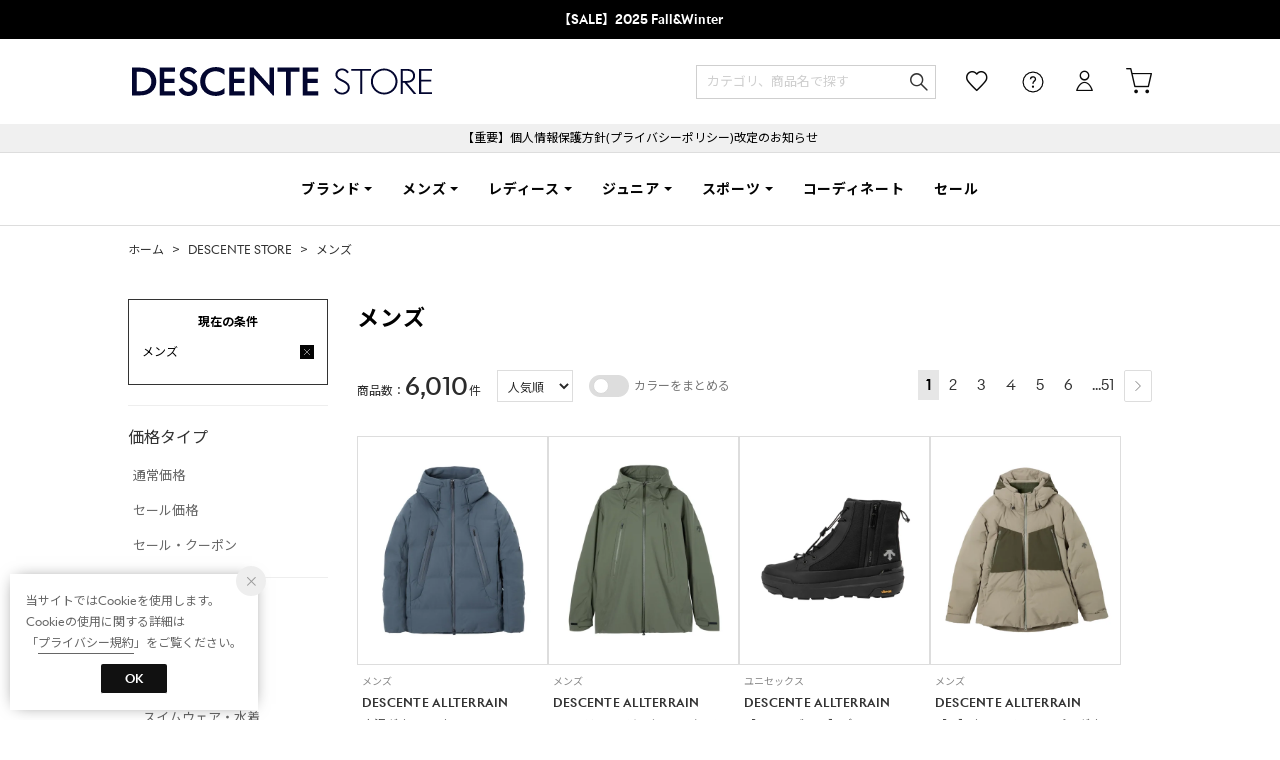

--- FILE ---
content_type: application/javascript; charset=utf-8
request_url: https://assets.sprocket.bz/js/2208643b55784cd2b14607085e5bc7bc/activities_custom_view_anypage_with_products_in_cart/1736402176.js
body_size: 301
content:
(async()=>{try{var t={id:"activities.custom.view_anypage_with_products_in_cart",condition:()=>{var t=0<SPSDK.$(".js-cartCount .inner").length;return["^https://store\\.descente\\.co.jp/"].some(t=>new RegExp(t).test(location.href))&&t},sleepBefore:3e3};const e=await import(SPSDK.config.custom.addonBaseUrl+"/feature-conditional-tracker-1.1.1.js");e.conditionalTracker(t).catch(t=>{SPSDK.error(t)})}catch(t){SPSDK.error(t)}})().catch(t=>{SPSDK.error(t)});

--- FILE ---
content_type: application/x-javascript
request_url: https://media.aws.locondo.jp/_assets/js/pc/pc-searchService.js?rev=c661de667cde00284be891997e060820107a32ee_1767770043_491321
body_size: 2538
content:
// サイズ交換・返品絞り込み
$(function () {

  // 更新時の初期表示を制御
  if ($('#convertFreeFlag').val() == 1) {
    // #isConvertFree
    $('#isConvertFree,#isAvailableReturn').prop("disabled", false);
    $('#isConvertFree').prop("checked", true);
    $('#isAllConvertReturn').prop("checked", false);
  }

  if ($('#searchReturnCond').val() == 1) {
    // #isOnlyReturnFree
    $('#isConvertFree,#isAvailableReturn,#isOnlyReturnFree').prop("disabled", false);
    $('#isAvailableReturn').prop("checked", true);
    $('#isOnlyReturnFree').prop("checked", true);
    $('#isAllConvertReturn').prop("checked", false);
    $('.filter_returnsOption').show();

  } else if ($('#searchReturnCond').val() == 2) {
    // #isAvailableReturn
    $('#isConvertFree,#isAvailableReturn,#isOnlyReturnFree').prop("disabled", false);
    $('#isAvailableReturn').prop("checked", true);
    $('#isAllConvertReturn').prop("checked", false);
    $('.filter_returnsOption').show();
  } else {
    $('.filter_returnsOption').hide();
  }

  // 全て表示チェックを判定してそのほかの選択肢の表示を制御する
  $('#isAllConvertReturn').on('click', function () {
    flagAllConvertReturn();
  });
  function flagAllConvertReturn() {
    if ($('#isAllConvertReturn').prop("checked")) {
      $('#isConvertFree,#isAvailableReturn,#isOnlyReturnFree').prop("disabled", true);
      $('#resetExchangeReturns').show();
      $('#searcExchangeReturns').hide();
    } else {
      $('#isConvertFree,#isAvailableReturn,#isOnlyReturnFree').prop("disabled", false);
      $('#resetExchangeReturns').hide();
      $('#searcExchangeReturns').show();
    }
  };
  // 返品可能チェックを判定して返品無料の表示を制御する
  $('#isAvailableReturn,#isOnlyReturnFree').on('click', function () {
    flagAvailableReturn();
  });
  function flagAvailableReturn() {
    if ($('#isAvailableReturn').prop("checked") && $('#isOnlyReturnFree').prop("checked")) {
      $('#searchReturnCond').val("1");
    } else if ($('#isAvailableReturn').prop("checked")) {
      $('#isOnlyReturnFree').prop("disabled", false);
      $('.filter_returnsOption').slideDown();
      $('#searchReturnCond').val("2");
    } else {
      $('#isOnlyReturnFree').prop("checked", false);
      $('.filter_returnsOption').slideUp();
      $('#searchReturnCond').val("");
    }
  }
  // サイズ交換チェックを判定して返品無料の表示を制御する
  $('#isConvertFree').on('click', function () {
    flagConvertFree();
  });
  function flagConvertFree() {
    if ($('#isConvertFree').prop("checked")) {
      $('#convertFreeFlag').val("1");
    } else {
      $('#convertFreeFlag').val("");
    }
  }

});